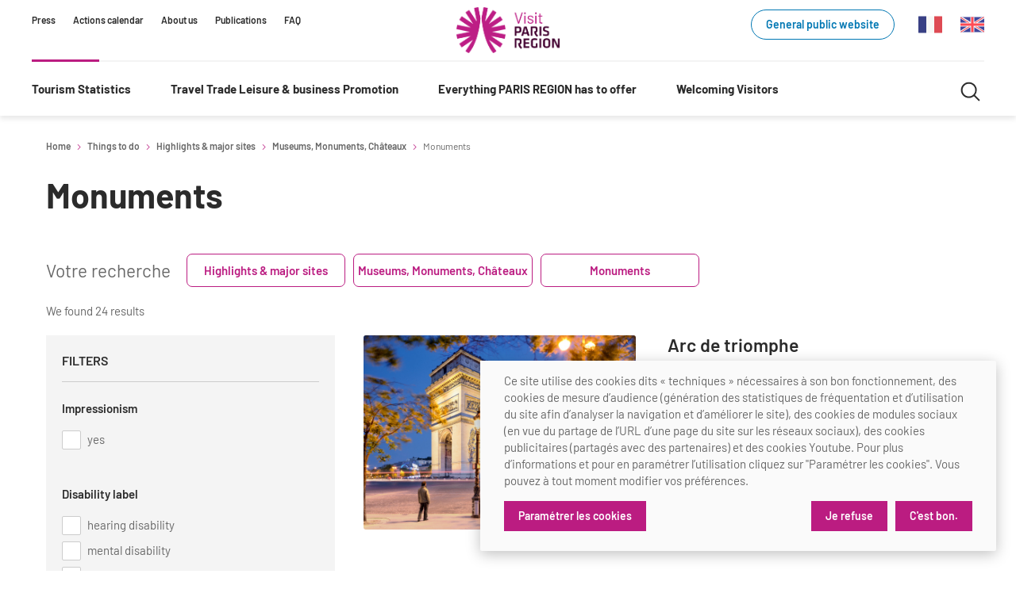

--- FILE ---
content_type: text/html; charset=UTF-8
request_url: https://pro.visitparisregion.com/en/offre-everything-paris-region-has-to-offer/things-to-do/highlights-major-sites/museums-monuments-chateaux/monuments
body_size: 9259
content:
<!doctype html>
<html lang="en-GB">
<head>
    <link rel="icon" type="image/x-icon" href="/favicon.ico"/>
    <meta charset="UTF-8">
    <meta name="viewport" content="width=device-width, initial-scale=1.0"/>
    <meta name="generator" content="eZ Platform"/>
            <link rel="canonical" href="/en/offre-everything-paris-region-has-to-offer/things-to-do/highlights-major-sites/museums-monuments-chateaux/monuments"/>
    
            <meta property="og:type" content="website" />
<meta property="og:title" content="Monuments" />
<meta property="og:description" content="Toute l&#039;information et les outils au service des professionnels de la destination Paris Ile-de-France : chiffres clés, formations, accompagnement dans l&#039;amélioration de la qualité de vos services touristiques." />
<meta property="og:url" content="https://pro.visitparisregion.com/en/offre-everything-paris-region-has-to-offer/things-to-do/highlights-major-sites/museums-monuments-chateaux/monuments" />

<title>Monuments</title>
<meta name="description" content="Toute l&#039;information et les outils au service des professionnels de la destination Paris Ile-de-France : chiffres clés, formations, accompagnement dans l&#039;amélioration de la qualité de vos services touristiques.">
<meta name="keywords" content="tourisme paris, professionnels du tourisme, tourisme paris chiffres, formation tourisme paris, destination paris ile de france">
    
            <link rel="stylesheet" type="text/css" href="/assets/themes/site_pro/build/main.701dba.css"/>
                
                                        <link rel="alternate" href="https://pro.visitparisregion.com/en/offre-everything-paris-region-has-to-offer/things-to-do/highlights-major-sites/museums-monuments-chateaux/monuments" hreflang="en" />
                            <link rel="alternate" href="https://pro.visitparisregion.com/offre-loisirs-et-affaires/offre-de-la-destination/une-activite/musees-monuments-chateaux/monuments" hreflang="fr" />
            
            
    
    <!-- Matomo -->
    <script>
        var _paq = window._paq = window._paq || [];
        /* tracker methods like "setCustomDimension" should be called before "trackPageView" */
        _paq.push(['requireCookieConsent']);
        _paq.push(['trackPageView']);
        _paq.push(['enableLinkTracking']);
        (function() {
            var u="https://parisregion.matomo.cloud/";
            _paq.push(['setTrackerUrl', u+'matomo.php']);
            _paq.push(['setSiteId', '10']);
            var d=document, g=d.createElement('script'), s=d.getElementsByTagName('script')[0];
            g.async=true; g.src='https://cdn.matomo.cloud/parisregion.matomo.cloud/matomo.js'; s.parentNode.insertBefore(g,s);
        })();
    </script>
    <!-- End Matomo Code -->
</head>
<body id="top">

        


    
    
    
    
    
    
    
    
    
    
    
    
    
    
    
    
    
    
    
    
    
    
    
    
    
    
    
    
    
    
    
    
    
    
    
    
    
    
    
    
    
    
    
    
    
    
    
    
    
    
    
    
    



<header class="Header" role="banner">

            <div class="Header-skipNav">
            
<nav class="Nav Nav--skipLink">
    <ul>
                    <li class="Nav-item" >
                <a href="#maincontent"

                    
                    
                                    >
                                            Content
                    
                </a>
            </li>
                    <li class="Nav-item" >
                <a href="#mainnav"

                    
                    
                                    >
                                            Main navigation
                    
                </a>
            </li>
                    <li class="Nav-item" >
                <a href="#mainsearch"

                    
                    
                                    >
                                            Search
                    
                </a>
            </li>
            </ul>
</nav>

        </div>
    
    <div class="Header-wrapper">

                    <div class="Header-secondaryNav mq--onlyDesktop">
               
<nav class="Nav">
    <ul>
                    <li class="Nav-item" >
                <a href="/en/press/press/press-releases"

                    
                    
                                    >
                                            Press
                    
                </a>
            </li>
                    <li class="Nav-item" >
                <a href="/en/travel-trade-leisure-business-promotions/actions-calendar"

                    
                    
                                    >
                                            Actions calendar
                    
                </a>
            </li>
                    <li class="Nav-item" >
                <a href="/en/about-us"

                    
                    
                                    >
                                            About us
                    
                </a>
            </li>
                    <li class="Nav-item" >
                <a href="/en/publications"

                    
                    
                                    >
                                            Publications
                    
                </a>
            </li>
                    <li class="Nav-item" >
                <a href="/en/faq"

                    
                    
                                    >
                                            FAQ
                    
                </a>
            </li>
            </ul>
</nav>

            </div>
        
        <div class="Header-logo">
            
<a class="Logo"
      href="https://pro.visitparisregion.com/en"
    aria-label="Paris Region Tourist board"
>
    <img width="140" src="/assets/themes/site_pro/images/logo-visit-paris-region-2025.png" alt="Paris Region Tourist board">
</a>

        </div>

        <div class="Header-utilities mq--onlyDesktop">
            
                            <span class="Header-cta">
               
          
<a class="Button Button--tag Button--pink" href="https://www.visitparisregion.com/en"         target="_blank"
      aria-label="General public website (link.new_window)"
      rel="noreferrer"
   >

  
  General public website

  
  
</a>

            </span>
            
                            <div class="Header-langNav">
                    
<nav class="Nav">
    <ul>
                    <li class="Nav-item" >
                <a href="/offre-loisirs-et-affaires/offre-de-la-destination/une-activite/musees-monuments-chateaux/monuments"

                    
                    
                                    >
                                            <svg class="icon icon-flag_fr" aria-hidden="true" focusable="false" width="20" height="20"><use xlink:href="/assets/themes/site_pro/build/icons.fdec97.svg#icon-flag_fr"></use></svg>
                    
                </a>
            </li>
                    <li class="Nav-item" >
                <a href="/en/offre-everything-paris-region-has-to-offer/things-to-do/highlights-major-sites/museums-monuments-chateaux/monuments"

                    
                    
                                    >
                                            <svg class="icon icon-flag_en" aria-hidden="true" focusable="false" width="20" height="20"><use xlink:href="/assets/themes/site_pro/build/icons.fdec97.svg#icon-flag_en"></use></svg>
                    
                </a>
            </li>
            </ul>
</nav>

                </div>
                    </div>

    </div>

            <div class="Header-wrapper">

            <button class="Header-burgerBtn" data-header-burger aria-controls="mainnav" aria-label="Menu">
                <svg class="icon icon-menu" aria-hidden="true" focusable="false" width="20" height="20"><use xlink:href="/assets/themes/site_pro/build/icons.fdec97.svg#icon-menu"></use></svg>
                <svg class="icon icon-cross" aria-hidden="true" focusable="false" width="20" height="20"><use xlink:href="/assets/themes/site_pro/build/icons.fdec97.svg#icon-cross"></use></svg>
            </button>

            <div class="Header-mainNav" id="mainnav">

                <div class="Header-utilities mq--noDesktop">
                                            <span class="Header-cta">
                           
          
<a class="Button Button--tag Button--pink" href="https://www.visitparisregion.com/en"         target="_blank"
      aria-label="General public website (link.new_window)"
      rel="noreferrer"
   >

  
  General public website

  
  
</a>

                        </span>
                                    </div>

                
<nav class="MainNav" role="navigation">
    <ul class="MainNav-links">

                    
            <li>

                                    <button class="MainNav-item MainNav-item--primary"
                            data-mainnav-item
                            aria-expanded="false"
                            aria-controls="nav_id_1"
                            >
                        Tourism Statistics
                        <svg class="icon icon-angle" aria-hidden="true" focusable="false" width="20" height="20"><use xlink:href="/assets/themes/site_pro/build/icons.fdec97.svg#icon-angle"></use></svg>
                    </button>
                

                                    <div class="MainNav-panel" id="nav_id_1" hidden>
                        <div class="MainNav-panelInner">
                                                            <ul class="MainNav-col">
                                                                            <li>
                                            <a class="MainNav-item MainNav-item--heading"
                                               href="/en/tourism-statistics/inbound-markets-segments"
                                               >
                                                Inbound Markets &amp; Segments
                                            </a>
                                                                                    </li>
                                                                            <li>
                                            <a class="MainNav-item MainNav-item--standard"
                                               href="/en/tourism-statistics/inbound-markets-segments/European-markets"
                                               >
                                                European Markets
                                            </a>
                                                                                    </li>
                                                                            <li>
                                            <a class="MainNav-item MainNav-item--standard"
                                               href="/en/tourism-statistics/inbound-markets-segments/Long-haul-markets"
                                               >
                                                Long-haul Markets
                                            </a>
                                                                                    </li>
                                                                            <li>
                                            <a class="MainNav-item MainNav-item--standard"
                                               href="/en/tourism-statistics/inbound-markets-segments/segments"
                                               >
                                                Segments
                                            </a>
                                                                                    </li>
                                                                    </ul>
                                                            <ul class="MainNav-col">
                                                                            <li>
                                            <a class="MainNav-item MainNav-item--heading"
                                               href="/en/tourism-statistics/annual-key-facts"
                                               >
                                                Annual key facts
                                            </a>
                                                                                    </li>
                                                                            <li>
                                            <a class="MainNav-item MainNav-item--standard"
                                               href="/en/tourism-statistics/annual-key-facts/key-figures-of-the-destination"
                                               >
                                                Key figures for the Paris Region destination from 2014 to 2020
                                            </a>
                                                                                    </li>
                                                                    </ul>
                                                            <ul class="MainNav-col">
                                                                            <li>
                                            <a class="MainNav-item MainNav-item--heading"
                                               href="/en/tourism-statistics/conjoncture/reports"
                                               >
                                                Reports
                                            </a>
                                                                                    </li>
                                                                    </ul>
                                                    </div>
                    </div>
                
            </li>
                    
            <li>

                                    <button class="MainNav-item MainNav-item--primary"
                            data-mainnav-item
                            aria-expanded="false"
                            aria-controls="nav_id_2"
                            >
                        Travel Trade Leisure &amp; business Promotion
                        <svg class="icon icon-angle" aria-hidden="true" focusable="false" width="20" height="20"><use xlink:href="/assets/themes/site_pro/build/icons.fdec97.svg#icon-angle"></use></svg>
                    </button>
                

                                    <div class="MainNav-panel" id="nav_id_2" hidden>
                        <div class="MainNav-panelInner">
                                                            <ul class="MainNav-col">
                                                                            <li>
                                            <a class="MainNav-item MainNav-item--heading"
                                               href="/en/travel-trade-leisure-business-promotions/business-travel-information"
                                               >
                                                Business Travel information
                                            </a>
                                                                                    </li>
                                                                    </ul>
                                                            <ul class="MainNav-col">
                                                                            <li>
                                            <a class="MainNav-item MainNav-item--heading"
                                               href="/en/travel-trade-leisure-business-promotions/calendar-of-promotions-actions"
                                               >
                                                Trade events
                                            </a>
                                                                                    </li>
                                                                    </ul>
                                                    </div>
                    </div>
                
            </li>
                    
            <li>

                                    <button class="MainNav-item MainNav-item--primary"
                            data-mainnav-item
                            aria-expanded="false"
                            aria-controls="nav_id_3"
                            >
                        Everything PARIS REGION has to offer
                        <svg class="icon icon-angle" aria-hidden="true" focusable="false" width="20" height="20"><use xlink:href="/assets/themes/site_pro/build/icons.fdec97.svg#icon-angle"></use></svg>
                    </button>
                

                                    <div class="MainNav-panel" id="nav_id_3" hidden>
                        <div class="MainNav-panelInner">
                                                            <ul class="MainNav-col">
                                                                            <li>
                                            <a class="MainNav-item MainNav-item--heading"
                                               href="/en/offre-everything-paris-region-has-to-offer/venue-finding"
                                               >
                                                Venue Finding
                                            </a>
                                                                                    </li>
                                                                    </ul>
                                                            <ul class="MainNav-col">
                                                                            <li>
                                            <a class="MainNav-item MainNav-item--heading"
                                               href="/en/offre-everything-paris-region-has-to-offer/getting-around-in-paris-and-its-region"
                                               >
                                                Getting around in Paris region
                                            </a>
                                                                                    </li>
                                                                            <li>
                                            <a class="MainNav-item MainNav-item--heading"
                                               href="/en/offre-everything-paris-region-has-to-offer/major-events-news/what-s-on2"
                                               >
                                                Major events &amp; news
                                            </a>
                                                                                    </li>
                                                                            <li>
                                            <a class="MainNav-item MainNav-item--standard"
                                               href="/en/offre-everything-paris-region-has-to-offer/major-events-news/cultural-exhibitions"
                                               >
                                                Cultural Exhibitions
                                            </a>
                                                                                    </li>
                                                                            <li>
                                            <a class="MainNav-item MainNav-item--standard"
                                               href="/en/offre-everything-paris-region-has-to-offer/major-events-news/sport-events"
                                               >
                                                Sport Events
                                            </a>
                                                                                    </li>
                                                                            <li>
                                            <a class="MainNav-item MainNav-item--standard"
                                               href="/en/offre-everything-paris-region-has-to-offer/things-to-do/highlights-major-sites/impressionism"
                                               >
                                                Impressionism
                                            </a>
                                                                                    </li>
                                                                    </ul>
                                                            <ul class="MainNav-col">
                                                                            <li>
                                            <a class="MainNav-item MainNav-item--heading"
                                               href="/en/offre-everything-paris-region-has-to-offer/things-to-do"
                                               >
                                                Things to do
                                            </a>
                                                                                    </li>
                                                                            <li>
                                            <a class="MainNav-item MainNav-item--bold"
                                               href="/en/offre-everything-paris-region-has-to-offer/things-to-do/highlights-major-sites"
                                               >
                                                Highlights &amp; major sites
                                            </a>
                                                                                    </li>
                                                                            <li>
                                            <a class="MainNav-item MainNav-item--standard"
                                               href="/en/offre-everything-paris-region-has-to-offer/things-to-do/highlights-major-sites/museums-monuments-chateaux"
                                               >
                                                Museums, Monuments, Châteaux
                                            </a>
                                                                                    </li>
                                                                            <li>
                                            <a class="MainNav-item MainNav-item--standard"
                                               href="/en/offre-everything-paris-region-has-to-offer/things-to-do/highlights-major-sites/city-cruises-boats"
                                               >
                                                City cruises &amp; boats
                                            </a>
                                                                                    </li>
                                                                            <li>
                                            <a class="MainNav-item MainNav-item--standard"
                                               href="/en/offre-everything-paris-region-has-to-offer/things-to-do/highlights-major-sites/theme-parks-zoos-wildlife"
                                               >
                                                Theme parks, zoos &amp; Wildlife
                                            </a>
                                                                                    </li>
                                                                            <li>
                                            <a class="MainNav-item MainNav-item--standard"
                                               href="/en/offre-everything-paris-region-has-to-offer/things-to-do/highlights-major-sites/cabarets-casino"
                                               >
                                                Cabarets &amp; Casino
                                            </a>
                                                                                    </li>
                                                                            <li>
                                            <a class="MainNav-item MainNav-item--standard"
                                               href="/en/offre-everything-paris-region-has-to-offer/things-to-do/highlights-major-sites/experiences-visits"
                                               >
                                                Experiences &amp; visits
                                            </a>
                                                                                    </li>
                                                                            <li>
                                            <a class="MainNav-item MainNav-item--standard"
                                               href="/en/offre-everything-paris-region-has-to-offer/things-to-do/highlights-major-sites/department-stores-shopping-destinations"
                                               >
                                                Department stores &amp; Shopping destinations
                                            </a>
                                                                                    </li>
                                                                            <li>
                                            <a class="MainNav-item MainNav-item--standard"
                                               href="/en/offre-everything-paris-region-has-to-offer/things-to-do/highlights-major-sites/golf"
                                               >
                                                Golfs
                                            </a>
                                                                                    </li>
                                                                            <li>
                                            <a class="MainNav-item MainNav-item--standard"
                                               href="/en/offre-everything-paris-region-has-to-offer/things-to-do/highlights-major-sites/city-tours"
                                               >
                                                City Tours
                                            </a>
                                                                                    </li>
                                                                            <li>
                                            <a class="MainNav-item MainNav-item--standard"
                                               href="/en/offre-everything-paris-region-has-to-offer/things-to-do/highlights-major-sites/incentive-activities"
                                               >
                                                Incentive activities
                                            </a>
                                                                                    </li>
                                                                    </ul>
                                                            <ul class="MainNav-col">
                                                                            <li>
                                            <a class="MainNav-item MainNav-item--bold"
                                               href="/en/offre-everything-paris-region-has-to-offer/things-to-do/professionals-services"
                                               >
                                                Professionals / services
                                            </a>
                                                                                    </li>
                                                                            <li>
                                            <a class="MainNav-item MainNav-item--standard"
                                               href="/en/offre-everything-paris-region-has-to-offer/things-to-do/professionals-services/dmcs-pcos"
                                               >
                                                DMCs &amp; PCOs
                                            </a>
                                                                                    </li>
                                                                            <li>
                                            <a class="MainNav-item MainNav-item--standard"
                                               href="/en/offre-everything-paris-region-has-to-offer/things-to-do/professionals-services/tour-guides"
                                               >
                                                Tour Guides
                                            </a>
                                                                                    </li>
                                                                            <li>
                                            <a class="MainNav-item MainNav-item--standard"
                                               href="/en/offre-everything-paris-region-has-to-offer/things-to-do/professionals-services/services"
                                               >
                                                Services
                                            </a>
                                                                                    </li>
                                                                            <li>
                                            <a class="MainNav-item MainNav-item--standard"
                                               href="/en/offre-everything-paris-region-has-to-offer/things-to-do/professionals-services/coach-operators-transport-services"
                                               >
                                                Coach Operators &amp; Transport Services
                                            </a>
                                                                                    </li>
                                                                            <li>
                                            <a class="MainNav-item MainNav-item--standard"
                                               href="/en/offre-everything-paris-region-has-to-offer/things-to-do/professionals-services/dmo"
                                               >
                                                DMOs
                                            </a>
                                                                                    </li>
                                                                    </ul>
                                                    </div>
                    </div>
                
            </li>
                    
            <li>

                                    <button class="MainNav-item MainNav-item--primary"
                            data-mainnav-item
                            aria-expanded="false"
                            aria-controls="nav_id_4"
                            >
                        Welcoming Visitors
                        <svg class="icon icon-angle" aria-hidden="true" focusable="false" width="20" height="20"><use xlink:href="/assets/themes/site_pro/build/icons.fdec97.svg#icon-angle"></use></svg>
                    </button>
                

                                    <div class="MainNav-panel" id="nav_id_4" hidden>
                        <div class="MainNav-panelInner">
                                                            <ul class="MainNav-col">
                                                                            <li>
                                            <a class="MainNav-item MainNav-item--heading"
                                               href="/en/welcoming-visitors/tourist-services/tourist-products"
                                               >
                                                Tourist products
                                            </a>
                                                                                    </li>
                                                                    </ul>
                                                            <ul class="MainNav-col">
                                                                            <li>
                                            <a class="MainNav-item MainNav-item--heading"
                                               href="/en/welcoming-visitors/tourist-services/tourist-information-centres"
                                               >
                                                Tourist Information Centers
                                            </a>
                                                                                    </li>
                                                                    </ul>
                                                    </div>
                    </div>
                
            </li>
            </ul>
</nav>


                                    <div class="Header-secondaryNav mq--noDesktop">
                        
<nav class="Nav">
    <ul>
                    <li class="Nav-item" >
                <a href="/en/press/press/press-releases"

                    
                    
                                    >
                                            Press
                    
                </a>
            </li>
                    <li class="Nav-item" >
                <a href="/en/travel-trade-leisure-business-promotions/actions-calendar"

                    
                    
                                    >
                                            Actions calendar
                    
                </a>
            </li>
                    <li class="Nav-item" >
                <a href="/en/about-us"

                    
                    
                                    >
                                            About us
                    
                </a>
            </li>
                    <li class="Nav-item" >
                <a href="/en/publications"

                    
                    
                                    >
                                            Publications
                    
                </a>
            </li>
                    <li class="Nav-item" >
                <a href="/en/faq"

                    
                    
                                    >
                                            FAQ
                    
                </a>
            </li>
            </ul>
</nav>

                    </div>
                
            </div>

            <div class="Header-rightSide">
                                    <div class="Header-langNav mq--noDesktop">
                        <button type="button"
                                data-dropdown
                                aria-controls="flags-dropdown"
                                aria-expanded="false">
                                                                                                                                                                                <svg class="icon icon-flag_en" aria-hidden="true" focusable="false" width="20" height="20"><use xlink:href="/assets/themes/site_pro/build/icons.fdec97.svg#icon-flag_en"></use></svg>
                                                                                            </button>

                        <ul id="flags-dropdown" hidden>
                                                            <li><a href="/offre-loisirs-et-affaires/offre-de-la-destination/une-activite/musees-monuments-chateaux/monuments"

                                        
                                        >
                                        <svg class="icon icon-flag_fr" aria-hidden="true" focusable="false" width="20" height="20"><use xlink:href="/assets/themes/site_pro/build/icons.fdec97.svg#icon-flag_fr"></use></svg>
                                    </a>
                                </li>
                                                            <li><a href="/en/offre-everything-paris-region-has-to-offer/things-to-do/highlights-major-sites/museums-monuments-chateaux/monuments"

                                        
                                        >
                                        <svg class="icon icon-flag_en" aria-hidden="true" focusable="false" width="20" height="20"><use xlink:href="/assets/themes/site_pro/build/icons.fdec97.svg#icon-flag_en"></use></svg>
                                    </a>
                                </li>
                                                    </ul>
                    </div>
                
                                    <div class="Header-search" data-header-search aria-expanded="false">
                        <form action="/en/search/results" method="GET" role="search">
                            <label class="hidden" for="mainsearch">
                                Search
                            </label>
                            <input class="Header-searchInput" type="search" id="mainsearch" name="searchtext" placeholder="Search" data-header-search>
                            <button class="Header-searchBtn" type="button" data-header-searchbutton>
                                <svg class="icon icon-search" aria-hidden="true" focusable="false" width="20" height="20"><use xlink:href="/assets/themes/site_pro/build/icons.fdec97.svg#icon-search"></use></svg>
                                <span class="hidden">
                                    Search in website
                                </span>
                            </button>
                        </form>
                    </div>
                            </div>

        </div>
    
</header>


<main role="main" id="maincontent">
    
    <div class="Wrapper">
        <div class="Wrapper Wrapper--large">
            

<header class="Hero Hero--default">

    <div class="Hero-content">

                    <div class="Hero-breadcrumbs">
                

<div class="Breadcrumbs">
  <ul>

          <li class="Breadcrumbs-item" >
                  <a href="/en">Home</a>
                          <svg class="icon icon-angle" aria-hidden="true" focusable="false" width="20" height="20"><use xlink:href="/assets/themes/site_pro/build/icons.fdec97.svg#icon-angle"></use></svg>
              </li>
          <li class="Breadcrumbs-item" >
                  <a href="/en/offre-everything-paris-region-has-to-offer/things-to-do">Things to do</a>
                          <svg class="icon icon-angle" aria-hidden="true" focusable="false" width="20" height="20"><use xlink:href="/assets/themes/site_pro/build/icons.fdec97.svg#icon-angle"></use></svg>
              </li>
          <li class="Breadcrumbs-item" >
                  <a href="/en/offre-everything-paris-region-has-to-offer/things-to-do/highlights-major-sites">Highlights &amp; major sites</a>
                          <svg class="icon icon-angle" aria-hidden="true" focusable="false" width="20" height="20"><use xlink:href="/assets/themes/site_pro/build/icons.fdec97.svg#icon-angle"></use></svg>
              </li>
          <li class="Breadcrumbs-item" >
                  <a href="/en/offre-everything-paris-region-has-to-offer/things-to-do/highlights-major-sites/museums-monuments-chateaux">Museums, Monuments, Châteaux</a>
                          <svg class="icon icon-angle" aria-hidden="true" focusable="false" width="20" height="20"><use xlink:href="/assets/themes/site_pro/build/icons.fdec97.svg#icon-angle"></use></svg>
              </li>
          <li class="Breadcrumbs-item" aria-current="page">
                  <span>Monuments</span>
                      </li>
    

  </ul>
</div>


            </div>
        
        
        
        <h1 class="Hero-title">
            Monuments
        </h1>

        
        
        
        
    </div>

    
</header>


                            
<div class="FormTrailLinks" data-formtraillinks>

            <h2 class="FormTrailLinks-title">
            Votre recherche
        </h2>
    
        <div class="FormTrailLinks-question" data-formtraillinks-question>
        <button class="FormTrailLinks-label"
                type="button"
                data-dropdown
                data-formtraillinks-dropdown
                aria-controls="question1"
                aria-expanded="false">
            What do you need ?
        </button>
                    <ul class="FormTrailLinks-options" id="question1" hidden>
                                    <li id="question1_1" data-selected="true">
                                                    <a class="FormTrailLinks-option" href="/en/offre-everything-paris-region-has-to-offer/things-to-do/highlights-major-sites">
                                Highlights &amp; major sites
                            </a>
                                            </li>
                                    <li id="question1_2">
                                                    <a class="FormTrailLinks-option" href="/en/offre-everything-paris-region-has-to-offer/things-to-do/professionals-services">
                                Professionals / services
                            </a>
                                            </li>
                            </ul>
            </div>

        <div class="FormTrailLinks-question" data-formtraillinks-question hidden>
        <button class="FormTrailLinks-label"
                type="button"
                data-dropdown
                data-formtraillinks-dropdown
                aria-controls="question2"
                aria-expanded="false">
            What do you need ?
        </button>
                    <ul class="FormTrailLinks-options" id="question2" hidden>
                                                                                                            <li id="question2_1_1"
                                aria-labelledby="question1_1">
                                                                    <a class="FormTrailLinks-option" href="/en/offre-everything-paris-region-has-to-offer/things-to-do/highlights-major-sites/golf" id="question2_1_1">
                                        Golf
                                    </a>
                                                            </li>
                                                    <li id="question2_1_2"
                                aria-labelledby="question1_1">
                                                                    <a class="FormTrailLinks-option" href="/en/offre-everything-paris-region-has-to-offer/things-to-do/highlights-major-sites/incentive-activities" id="question2_1_2">
                                        Incentive activities
                                    </a>
                                                            </li>
                                                    <li id="question2_1_3"
                                aria-labelledby="question1_1">
                                                                    <a class="FormTrailLinks-option" href="/en/offre-everything-paris-region-has-to-offer/things-to-do/highlights-major-sites/department-stores-shopping-destinations" id="question2_1_3">
                                        Department stores &amp; Shopping destinations
                                    </a>
                                                            </li>
                                                    <li id="question2_1_4"
                                aria-labelledby="question1_1">
                                                                    <a class="FormTrailLinks-option" href="/en/offre-everything-paris-region-has-to-offer/things-to-do/highlights-major-sites/city-tours" id="question2_1_4">
                                        City Tours
                                    </a>
                                                            </li>
                                                    <li id="question2_1_5"
                                aria-labelledby="question1_1">
                                                                    <a class="FormTrailLinks-option" href="/en/offre-everything-paris-region-has-to-offer/things-to-do/highlights-major-sites/experiences-visits" id="question2_1_5">
                                        Experiences &amp; visits
                                    </a>
                                                            </li>
                                                    <li id="question2_1_6"
                                aria-labelledby="question1_1">
                                                                    <a class="FormTrailLinks-option" href="/en/offre-everything-paris-region-has-to-offer/things-to-do/highlights-major-sites/cabarets-casino" id="question2_1_6">
                                        Cabarets &amp; Casino
                                    </a>
                                                            </li>
                                                    <li id="question2_1_7"
                                aria-labelledby="question1_1">
                                                                    <a class="FormTrailLinks-option" href="/en/offre-everything-paris-region-has-to-offer/things-to-do/highlights-major-sites/theme-parks-zoos-wildlife" id="question2_1_7">
                                        Theme parks, zoos &amp; Wildlife
                                    </a>
                                                            </li>
                                                    <li id="question2_1_8"
                                aria-labelledby="question1_1">
                                                                    <a class="FormTrailLinks-option" href="/en/offre-everything-paris-region-has-to-offer/things-to-do/highlights-major-sites/impressionism" id="question2_1_8">
                                        Impressionism
                                    </a>
                                                            </li>
                                                    <li id="question2_1_9"
                                aria-labelledby="question1_1">
                                                                    <a class="FormTrailLinks-option" href="/en/offre-everything-paris-region-has-to-offer/things-to-do/highlights-major-sites/city-cruises-boats" id="question2_1_9">
                                        City cruises &amp; boats
                                    </a>
                                                            </li>
                                                    <li id="question2_1_10"
                                aria-labelledby="question1_1" data-selected="true">
                                                                    <a class="FormTrailLinks-option" href="/en/offre-everything-paris-region-has-to-offer/things-to-do/highlights-major-sites/museums-monuments-chateaux" id="question2_1_10">
                                        Museums, Monuments, Châteaux
                                    </a>
                                                            </li>
                                                                                                                                                        <li id="question2_2_1"
                                aria-labelledby="question1_2">
                                                                    <a class="FormTrailLinks-option" href="/en/offre-everything-paris-region-has-to-offer/things-to-do/professionals-services/dmcs-pcos" id="question2_2_1">
                                        DMCs &amp; PCOs
                                    </a>
                                                            </li>
                                                    <li id="question2_2_2"
                                aria-labelledby="question1_2">
                                                                    <a class="FormTrailLinks-option" href="/en/offre-everything-paris-region-has-to-offer/things-to-do/professionals-services/services" id="question2_2_2">
                                        Services
                                    </a>
                                                            </li>
                                                    <li id="question2_2_3"
                                aria-labelledby="question1_2">
                                                                    <a class="FormTrailLinks-option" href="/en/offre-everything-paris-region-has-to-offer/things-to-do/professionals-services/tour-guides" id="question2_2_3">
                                        Tour Guides
                                    </a>
                                                            </li>
                                                    <li id="question2_2_4"
                                aria-labelledby="question1_2">
                                                                    <a class="FormTrailLinks-option" href="/en/offre-everything-paris-region-has-to-offer/things-to-do/professionals-services/coach-operators-transport-services" id="question2_2_4">
                                        Coach Operators &amp; Transport Services
                                    </a>
                                                            </li>
                                                    <li id="question2_2_5"
                                aria-labelledby="question1_2">
                                                                    <a class="FormTrailLinks-option" href="/en/offre-everything-paris-region-has-to-offer/things-to-do/professionals-services/dmo" id="question2_2_5">
                                        DMO
                                    </a>
                                                            </li>
                                                                        </ul>
            </div>

        <div class="FormTrailLinks-question" data-formtraillinks-question hidden>
        <button class="FormTrailLinks-label"
                type="button"
                data-dropdown
                data-formtraillinks-dropdown
                aria-controls="question3"
                aria-expanded="false">
            What do you need ?
        </button>
                    <ul class="FormTrailLinks-options" id="question3" hidden>
                                                                                                                                                                                                                                                                                                                                                                            <li id="question3_1_1"
                                        aria-labelledby="question2_1_3">
                                                                                    <a class="FormTrailLinks-option" href="/en/offre-everything-paris-region-has-to-offer/things-to-do/highlights-major-sites/department-stores-shopping-destinations/outlets">
                                                Outlets
                                            </a>
                                                                            </li>
                                                                    <li id="question3_1_2"
                                        aria-labelledby="question2_1_3">
                                                                                    <a class="FormTrailLinks-option" href="/en/offre-everything-paris-region-has-to-offer/things-to-do/highlights-major-sites/department-stores-shopping-destinations/department-strore">
                                                Department strore
                                            </a>
                                                                            </li>
                                                                                                                                                                                                                                                                                                <li id="question3_1_1"
                                        aria-labelledby="question2_1_5">
                                                                                    <a class="FormTrailLinks-option" href="/en/offre-everything-paris-region-has-to-offer/things-to-do/highlights-major-sites/experiences-visits/gastronomic-workshops-gourmet-visits">
                                                Gastronomic workshops &amp; gourmet visits
                                            </a>
                                                                            </li>
                                                                    <li id="question3_1_2"
                                        aria-labelledby="question2_1_5">
                                                                                    <a class="FormTrailLinks-option" href="/en/offre-everything-paris-region-has-to-offer/things-to-do/highlights-major-sites/experiences-visits/from-the-sky">
                                                From the sky
                                            </a>
                                                                            </li>
                                                                    <li id="question3_1_3"
                                        aria-labelledby="question2_1_5">
                                                                                    <a class="FormTrailLinks-option" href="/en/offre-everything-paris-region-has-to-offer/things-to-do/highlights-major-sites/experiences-visits/by-car">
                                                By car
                                            </a>
                                                                            </li>
                                                                    <li id="question3_1_4"
                                        aria-labelledby="question2_1_5">
                                                                                    <a class="FormTrailLinks-option" href="/en/offre-everything-paris-region-has-to-offer/things-to-do/highlights-major-sites/experiences-visits/by-bus">
                                                By bus
                                            </a>
                                                                            </li>
                                                                    <li id="question3_1_5"
                                        aria-labelledby="question2_1_5">
                                                                                    <a class="FormTrailLinks-option" href="/en/offre-everything-paris-region-has-to-offer/things-to-do/highlights-major-sites/experiences-visits/by-bike">
                                                By bike
                                            </a>
                                                                            </li>
                                                                    <li id="question3_1_6"
                                        aria-labelledby="question2_1_5">
                                                                                    <a class="FormTrailLinks-option" href="/en/offre-everything-paris-region-has-to-offer/things-to-do/highlights-major-sites/experiences-visits/by-foot">
                                                By foot
                                            </a>
                                                                            </li>
                                                                                                                                                                                                                <li id="question3_1_1"
                                        aria-labelledby="question2_1_6">
                                                                                    <a class="FormTrailLinks-option" href="/en/offre-everything-paris-region-has-to-offer/things-to-do/highlights-major-sites/cabarets-casino/casino">
                                                Casino
                                            </a>
                                                                            </li>
                                                                    <li id="question3_1_2"
                                        aria-labelledby="question2_1_6">
                                                                                    <a class="FormTrailLinks-option" href="/en/offre-everything-paris-region-has-to-offer/things-to-do/highlights-major-sites/cabarets-casino/cabarets">
                                                Cabarets
                                            </a>
                                                                            </li>
                                                                                                                                                                                                                                                                                                <li id="question3_1_1"
                                        aria-labelledby="question2_1_8">
                                                                                    <a class="FormTrailLinks-option" href="/en/offre-everything-paris-region-has-to-offer/things-to-do/highlights-major-sites/impressionism/impressionist-accommodation">
                                                Impressionist accommodation
                                            </a>
                                                                            </li>
                                                                    <li id="question3_1_2"
                                        aria-labelledby="question2_1_8">
                                                                                    <a class="FormTrailLinks-option" href="/en/offre-everything-paris-region-has-to-offer/things-to-do/highlights-major-sites/impressionism/impressionnist-activities">
                                                Impressionnist activities
                                            </a>
                                                                            </li>
                                                                    <li id="question3_1_3"
                                        aria-labelledby="question2_1_8">
                                                                                    <a class="FormTrailLinks-option" href="/en/offre-everything-paris-region-has-to-offer/things-to-do/highlights-major-sites/impressionism/impressionist-restaurants">
                                                Impressionist restaurants
                                            </a>
                                                                            </li>
                                                                                                                                                                                                                                                                                                <li id="question3_1_1"
                                        aria-labelledby="question2_1_10">
                                                                                    <a class="FormTrailLinks-option" href="/en/offre-everything-paris-region-has-to-offer/things-to-do/highlights-major-sites/museums-monuments-chateaux/museums">
                                                Museums
                                            </a>
                                                                            </li>
                                                                    <li id="question3_1_2"
                                        aria-labelledby="question2_1_10" data-selected="true">
                                                                                    <a class="FormTrailLinks-option" href="/en/offre-everything-paris-region-has-to-offer/things-to-do/highlights-major-sites/museums-monuments-chateaux/monuments">
                                                Monuments
                                            </a>
                                                                            </li>
                                                                    <li id="question3_1_3"
                                        aria-labelledby="question2_1_10">
                                                                                    <a class="FormTrailLinks-option" href="/en/offre-everything-paris-region-has-to-offer/things-to-do/highlights-major-sites/museums-monuments-chateaux/chateaux">
                                                Châteaux
                                            </a>
                                                                            </li>
                                                                                                                                                                                                                                                                                                                    <li id="question3_2_1"
                                        aria-labelledby="question2_2_1">
                                                                                    <a class="FormTrailLinks-option" href="/en/offre-everything-paris-region-has-to-offer/things-to-do/professionals-services/dmcs-pcos/pcos">
                                                PCOs
                                            </a>
                                                                            </li>
                                                                    <li id="question3_2_2"
                                        aria-labelledby="question2_2_1">
                                                                                    <a class="FormTrailLinks-option" href="/en/offre-everything-paris-region-has-to-offer/things-to-do/professionals-services/dmcs-pcos/dmcs">
                                                DMCs
                                            </a>
                                                                            </li>
                                                                                                                                                                                                                                                                                                                                                                                <li id="question3_2_1"
                                        aria-labelledby="question2_2_4">
                                                                                    <a class="FormTrailLinks-option" href="/en/offre-everything-paris-region-has-to-offer/things-to-do/professionals-services/coach-operators-transport-services/coach-operators">
                                                Coach Operators
                                            </a>
                                                                            </li>
                                                                    <li id="question3_2_2"
                                        aria-labelledby="question2_2_4">
                                                                                    <a class="FormTrailLinks-option" href="/en/offre-everything-paris-region-has-to-offer/things-to-do/professionals-services/coach-operators-transport-services/transport-services">
                                                Transport Services
                                            </a>
                                                                            </li>
                                                                                                                                                                                                                <li id="question3_2_1"
                                        aria-labelledby="question2_2_5">
                                                                                    <a class="FormTrailLinks-option" href="/en/offre-everything-paris-region-has-to-offer/things-to-do/professionals-services/dmo/district-dmos">
                                                District DMOs
                                            </a>
                                                                            </li>
                                                                    <li id="question3_2_2"
                                        aria-labelledby="question2_2_5">
                                                                                    <a class="FormTrailLinks-option" href="/en/offre-everything-paris-region-has-to-offer/things-to-do/professionals-services/dmo/tourist-offices">
                                                Tourist Offices
                                            </a>
                                                                            </li>
                                                                                                                                    </ul>
            </div>

</div>

            
            <p class="Separator Separator--20"></p>
            <p>We found 24 results</p>
            <div class="Separator Separator--20"></div>

            <div class="GridL">

                                    <div class="GridL-4">
                                                                        <form action="/en/leisure/search-redirect/245775" method="post">
                            
<div class="Filters" data-filters>

    <p class="Filters-toggle">
        

<button class="Button Button--full Button--black"       data-filters-toggle
       type="button"
    aria-controls="filters"   >

      <span class="Button-icon Button-icon--before">
      <svg class="icon icon-cross" aria-hidden="true" focusable="false" width="20" height="20"><use xlink:href="/assets/themes/site_pro/build/icons.fdec97.svg#icon-cross"></use></svg>
    </span>
  
  Filters

  
  
</button>

    </p>

    <div class="Filters-panel" id="filters">

        <div class="Filters-heading">

                            <h2 class="Filters-title">
                    Filters
                </h2>
            
            
        </div>

        <div class="Filters-body">
                            

<fieldset class="Filter">


    <legend class="Filter-label">
        Impressionism
    </legend>

    <div class="Filter-list">

        
            
                                        
                            <ul>
                                            <li class="Filter-item">
                            <span class="FormChoice FormChoice--checkbox">

  <input id="common_impressionnisme_1"
       type="checkbox"
                 name="common_impressionnisme[]"
                        value="yes"
              >

  <label for="common_impressionnisme_1">
    yes   </label>

</span>

                        </li>
                                    </ul>

            
        
    </div>

</fieldset>

                            

<fieldset class="Filter">


    <legend class="Filter-label">
        Disability label
    </legend>

    <div class="Filter-list">

        
            
                                                                                                                            
                            <ul>
                                            <li class="Filter-item">
                            <span class="FormChoice FormChoice--checkbox">

  <input id="common_label_handicap_1"
       type="checkbox"
                 name="common_label_handicap[]"
                        value="hearing disability"
              >

  <label for="common_label_handicap_1">
    hearing disability   </label>

</span>

                        </li>
                                            <li class="Filter-item">
                            <span class="FormChoice FormChoice--checkbox">

  <input id="common_label_handicap_2"
       type="checkbox"
                 name="common_label_handicap[]"
                        value="mental disability"
              >

  <label for="common_label_handicap_2">
    mental disability   </label>

</span>

                        </li>
                                            <li class="Filter-item">
                            <span class="FormChoice FormChoice--checkbox">

  <input id="common_label_handicap_3"
       type="checkbox"
                 name="common_label_handicap[]"
                        value="physical disability"
              >

  <label for="common_label_handicap_3">
    physical disability   </label>

</span>

                        </li>
                                            <li class="Filter-item">
                            <span class="FormChoice FormChoice--checkbox">

  <input id="common_label_handicap_4"
       type="checkbox"
                 name="common_label_handicap[]"
                        value="visual disability"
              >

  <label for="common_label_handicap_4">
    visual disability   </label>

</span>

                        </li>
                                    </ul>

            
        
    </div>

</fieldset>

                            

<fieldset class="Filter">


    <legend class="Filter-label">
        Types of places
    </legend>

    <div class="Filter-list">

        
            
                                                                                                                                                                                                                                                                                                                                                                                                                                                                                                                                    
                            <ul>
                                            <li class="Filter-item">
                            <span class="FormChoice FormChoice--checkbox">

  <input id="pcu_types_locations_1"
       type="checkbox"
                 name="pcu_types_locations[]"
                        value="archeological site"
              >

  <label for="pcu_types_locations_1">
    archeological site   </label>

</span>

                        </li>
                                            <li class="Filter-item">
                            <span class="FormChoice FormChoice--checkbox">

  <input id="pcu_types_locations_2"
       type="checkbox"
                 name="pcu_types_locations[]"
                        value="basilica"
              >

  <label for="pcu_types_locations_2">
    basilica   </label>

</span>

                        </li>
                                            <li class="Filter-item">
                            <span class="FormChoice FormChoice--checkbox">

  <input id="pcu_types_locations_3"
       type="checkbox"
                 name="pcu_types_locations[]"
                        value="cathedral"
              >

  <label for="pcu_types_locations_3">
    cathedral   </label>

</span>

                        </li>
                                            <li class="Filter-item">
                            <span class="FormChoice FormChoice--checkbox">

  <input id="pcu_types_locations_4"
       type="checkbox"
                 name="pcu_types_locations[]"
                        value="chapel"
              >

  <label for="pcu_types_locations_4">
    chapel   </label>

</span>

                        </li>
                                            <li class="Filter-item">
                            <span class="FormChoice FormChoice--checkbox">

  <input id="pcu_types_locations_5"
       type="checkbox"
                 name="pcu_types_locations[]"
                        value="crypt"
              >

  <label for="pcu_types_locations_5">
    crypt   </label>

</span>

                        </li>
                                    </ul>

                                    <ul id="expand_pcu_types_locations" hidden>
                                                    <li class="Filter-item">
                                <span class="FormChoice FormChoice--checkbox">

  <input id="pcu_types_locations__1"
       type="checkbox"
                 name="pcu_types_locations[]"
                        value="engineering structure"
              >

  <label for="pcu_types_locations__1">
    engineering structure   </label>

</span>

                            </li>
                                                    <li class="Filter-item">
                                <span class="FormChoice FormChoice--checkbox">

  <input id="pcu_types_locations__2"
       type="checkbox"
                 name="pcu_types_locations[]"
                        value="historic patrimony"
              >

  <label for="pcu_types_locations__2">
    historic patrimony   </label>

</span>

                            </li>
                                                    <li class="Filter-item">
                                <span class="FormChoice FormChoice--checkbox">

  <input id="pcu_types_locations__3"
       type="checkbox"
                 name="pcu_types_locations[]"
                        value="house"
              >

  <label for="pcu_types_locations__3">
    house   </label>

</span>

                            </li>
                                                    <li class="Filter-item">
                                <span class="FormChoice FormChoice--checkbox">

  <input id="pcu_types_locations__4"
       type="checkbox"
                 name="pcu_types_locations[]"
                        value="memorial"
              >

  <label for="pcu_types_locations__4">
    memorial   </label>

</span>

                            </li>
                                                    <li class="Filter-item">
                                <span class="FormChoice FormChoice--checkbox">

  <input id="pcu_types_locations__5"
       type="checkbox"
                 name="pcu_types_locations[]"
                        value="military cemetery and memorial"
              >

  <label for="pcu_types_locations__5">
    military cemetery and memorial   </label>

</span>

                            </li>
                                                    <li class="Filter-item">
                                <span class="FormChoice FormChoice--checkbox">

  <input id="pcu_types_locations__6"
       type="checkbox"
                 name="pcu_types_locations[]"
                        value="military patrimony"
              >

  <label for="pcu_types_locations__6">
    military patrimony   </label>

</span>

                            </li>
                                                    <li class="Filter-item">
                                <span class="FormChoice FormChoice--checkbox">

  <input id="pcu_types_locations__7"
       type="checkbox"
                 name="pcu_types_locations[]"
                        value="mosque"
              >

  <label for="pcu_types_locations__7">
    mosque   </label>

</span>

                            </li>
                                                    <li class="Filter-item">
                                <span class="FormChoice FormChoice--checkbox">

  <input id="pcu_types_locations__8"
       type="checkbox"
                 name="pcu_types_locations[]"
                        value="palace"
              >

  <label for="pcu_types_locations__8">
    palace   </label>

</span>

                            </li>
                                                    <li class="Filter-item">
                                <span class="FormChoice FormChoice--checkbox">

  <input id="pcu_types_locations__9"
       type="checkbox"
                 name="pcu_types_locations[]"
                        value="religious heritage"
              >

  <label for="pcu_types_locations__9">
    religious heritage   </label>

</span>

                            </li>
                                                    <li class="Filter-item">
                                <span class="FormChoice FormChoice--checkbox">

  <input id="pcu_types_locations__10"
       type="checkbox"
                 name="pcu_types_locations[]"
                        value="religious site"
              >

  <label for="pcu_types_locations__10">
    religious site   </label>

</span>

                            </li>
                                                    <li class="Filter-item">
                                <span class="FormChoice FormChoice--checkbox">

  <input id="pcu_types_locations__11"
       type="checkbox"
                 name="pcu_types_locations[]"
                        value="ruins and remains"
              >

  <label for="pcu_types_locations__11">
    ruins and remains   </label>

</span>

                            </li>
                                                    <li class="Filter-item">
                                <span class="FormChoice FormChoice--checkbox">

  <input id="pcu_types_locations__12"
       type="checkbox"
                 name="pcu_types_locations[]"
                        value="tower"
              >

  <label for="pcu_types_locations__12">
    tower   </label>

</span>

                            </li>
                                                    <li class="Filter-item">
                                <span class="FormChoice FormChoice--checkbox">

  <input id="pcu_types_locations__13"
       type="checkbox"
                 name="pcu_types_locations[]"
                        value="town / village"
              >

  <label for="pcu_types_locations__13">
    town / village   </label>

</span>

                            </li>
                                            </ul>
                    <p class="Filter-moreBtn">
                        <button class="Button Button--secondary" data-toggle aria-controls="expand_pcu_types_locations" type="button">
                            <span>See less</span>
                            <span>See more</span>
                        </button>
                    </p>
                
            
        
    </div>

</fieldset>

                    </div>

        <p class="Filters-submit">
            

<button class="Button Button--full Button--black"   >

  
  Submit

  
  
</button>

        </p>

    </div>

</div>

                        </form>
                    </div>
                
                <div class="GridL-8">
                    <div data-loadmore-container>
                        
    
    

<article class="Teaser Teaser--leftMedia Teaser--regular Teaser--">
                <a class="Teaser-media" href="/en/offre-everything-paris-region-has-to-offer/things-to-do/highlights-major-sites/museums-monuments-chateaux/monuments/arc-de-triomphe" tabindex="-1" aria-hidden="true">
                            <img class="Teaser-image" alt="Arc de triomphe" src="https://pro.visitparisregion.com/var/crt_idf/storage/images/_aliases/medium/1/2/4/4/1104421-4-eng-GB/6d74fe68d799-CRT_IDF_PRA2174.jpg"/>
                    </a>
    
    <div class="Teaser-content">

        <div class="Teaser-inner">

            
            
            
            <h3 class="Teaser-title">
                                <a class="Teaser-titleLink" href="/en/offre-everything-paris-region-has-to-offer/things-to-do/highlights-major-sites/museums-monuments-chateaux/monuments/arc-de-triomphe">
                    Arc de triomphe
                </a>
                            </h3>

            
                            <div class="Teaser-features"><ul class="Features">

    
                
                    <li>
                <span class="Features-item" >

                    <span class="Features-icon"
                        >
                                                    <svg class="icon icon-pin2" aria-hidden="true" focusable="false" width="20" height="20"><use xlink:href="/assets/themes/site_pro/build/icons.fdec97.svg#icon-pin2"></use></svg>
                                            </span>

                    
                                            <span class="Features-value">
                            Paris 8ème
                        </span>
                    
                </span>

            </li>
        
    
                
                    <li>
                <span class="Features-item" >

                    <span class="Features-icon"
                        >
                                                    <svg class="icon icon-monument" aria-hidden="true" focusable="false" width="20" height="20"><use xlink:href="/assets/themes/site_pro/build/icons.fdec97.svg#icon-monument"></use></svg>
                                            </span>

                    
                                            <span class="Features-value">
                            Cultural heritage
                        </span>
                    
                </span>

            </li>
        
    
</ul>
</div>
            
                                                                    <div class="Teaser-text RichText">In 1806, Napoleon I ordered the construction of the Arc de Triomphe in honour of the Grande Armée. Inspired by the ancient arches, this emblematic monument bears the names of the battles and generals ...</div>
                            
        </div>

                    <p class="Teaser-cta">
                                    
    
<a class="Button Button--pink" href="/en/offre-everything-paris-region-has-to-offer/things-to-do/highlights-major-sites/museums-monuments-chateaux/monuments/arc-de-triomphe"   >

  
  See offer

  
  
</a>

                            </p>
        
    </div>


</article>


    
    
    

<article class="Teaser Teaser--leftMedia Teaser--regular Teaser--">
                <a class="Teaser-media" href="/en/offre-everything-paris-region-has-to-offer/things-to-do/highlights-major-sites/museums-monuments-chateaux/monuments/cathedral-basilica-of-saint-denis" tabindex="-1" aria-hidden="true">
                            <img class="Teaser-image" alt="Cathedral Basilica of Saint Denis" src="https://pro.visitparisregion.com/var/crt_idf/storage/images/_aliases/medium/1/3/2/2/1032231-803-eng-GB/18f6cedd417a-image_content-678133_id-21498319_1.jpg"/>
                    </a>
    
    <div class="Teaser-content">

        <div class="Teaser-inner">

            
            
            
            <h3 class="Teaser-title">
                                <a class="Teaser-titleLink" href="/en/offre-everything-paris-region-has-to-offer/things-to-do/highlights-major-sites/museums-monuments-chateaux/monuments/cathedral-basilica-of-saint-denis">
                    Cathedral Basilica of Saint Denis
                </a>
                            </h3>

            
                            <div class="Teaser-features"><ul class="Features">

    
                
                    <li>
                <span class="Features-item" >

                    <span class="Features-icon"
                        >
                                                    <svg class="icon icon-pin2" aria-hidden="true" focusable="false" width="20" height="20"><use xlink:href="/assets/themes/site_pro/build/icons.fdec97.svg#icon-pin2"></use></svg>
                                            </span>

                    
                                            <span class="Features-value">
                            Saint-Denis
                        </span>
                    
                </span>

            </li>
        
    
                
                    <li>
                <span class="Features-item" >

                    <span class="Features-icon"
                        >
                                                    <svg class="icon icon-monument" aria-hidden="true" focusable="false" width="20" height="20"><use xlink:href="/assets/themes/site_pro/build/icons.fdec97.svg#icon-monument"></use></svg>
                                            </span>

                    
                                            <span class="Features-value">
                            Cultural heritage
                        </span>
                    
                </span>

            </li>
        
    
</ul>
</div>
            
                                                                    <div class="Teaser-text RichText">The first masterpiece of Gothic art, the church of a powerful abbey and a very important place of pilgrimage in the Middle Ages, the cathedral basilica of Saint-Denis linked its destiny to that of roy...</div>
                            
        </div>

                    <p class="Teaser-cta">
                                    
    
<a class="Button Button--pink" href="/en/offre-everything-paris-region-has-to-offer/things-to-do/highlights-major-sites/museums-monuments-chateaux/monuments/cathedral-basilica-of-saint-denis"   >

  
  See offer

  
  
</a>

                            </p>
        
    </div>


</article>


    
    
    

<article class="Teaser Teaser--leftMedia Teaser--regular Teaser--">
                <a class="Teaser-media" href="/en/offre-everything-paris-region-has-to-offer/things-to-do/highlights-major-sites/museums-monuments-chateaux/monuments/basilique-du-sacre-coeur-de-montmartre" tabindex="-1" aria-hidden="true">
                            <img class="Teaser-image" alt="Basilique du Sacré Coeur de Montmartre" src="https://pro.visitparisregion.com/var/crt_idf/storage/images/_aliases/medium/6/2/4/4/1104426-1-fre-FR/SACRE COEUR .jpg"/>
                    </a>
    
    <div class="Teaser-content">

        <div class="Teaser-inner">

            
            
            
            <h3 class="Teaser-title">
                                <a class="Teaser-titleLink" href="/en/offre-everything-paris-region-has-to-offer/things-to-do/highlights-major-sites/museums-monuments-chateaux/monuments/basilique-du-sacre-coeur-de-montmartre">
                    Basilique du Sacré Coeur de Montmartre
                </a>
                            </h3>

            
                            <div class="Teaser-features"><ul class="Features">

    
                
                    <li>
                <span class="Features-item" >

                    <span class="Features-icon"
                        >
                                                    <svg class="icon icon-pin2" aria-hidden="true" focusable="false" width="20" height="20"><use xlink:href="/assets/themes/site_pro/build/icons.fdec97.svg#icon-pin2"></use></svg>
                                            </span>

                    
                                            <span class="Features-value">
                            Paris 18ème
                        </span>
                    
                </span>

            </li>
        
    
                
                    <li>
                <span class="Features-item" >

                    <span class="Features-icon"
                        >
                                                    <svg class="icon icon-monument" aria-hidden="true" focusable="false" width="20" height="20"><use xlink:href="/assets/themes/site_pro/build/icons.fdec97.svg#icon-monument"></use></svg>
                                            </span>

                    
                                            <span class="Features-value">
                            Cultural heritage
                        </span>
                    
                </span>

            </li>
        
    
</ul>
</div>
            
                                                                    <div class="Teaser-text RichText">The Basilica of Montmartre offers a breathtaking view of the capital.

Built in 1890, following France's defeat against Prussia in the War of 1870, this building was built on the highest hill in t...</div>
                            
        </div>

                    <p class="Teaser-cta">
                                    
    
<a class="Button Button--pink" href="/en/offre-everything-paris-region-has-to-offer/things-to-do/highlights-major-sites/museums-monuments-chateaux/monuments/basilique-du-sacre-coeur-de-montmartre"   >

  
  See offer

  
  
</a>

                            </p>
        
    </div>


</article>


    
    
    

<article class="Teaser Teaser--leftMedia Teaser--regular Teaser--">
                <a class="Teaser-media" href="/en/offre-everything-paris-region-has-to-offer/things-to-do/highlights-major-sites/museums-monuments-chateaux/monuments/paris-catacombs" tabindex="-1" aria-hidden="true">
                            <img class="Teaser-image" alt="Paris Catacombs" src="https://pro.visitparisregion.com/var/crt_idf/storage/images/_aliases/medium/6/3/4/4/1104436-1-fre-FR/Catacombes_siteweb_HD_sept2018_PierreAntoine_DSC4110.jpg"/>
                    </a>
    
    <div class="Teaser-content">

        <div class="Teaser-inner">

            
            
            
            <h3 class="Teaser-title">
                                <a class="Teaser-titleLink" href="/en/offre-everything-paris-region-has-to-offer/things-to-do/highlights-major-sites/museums-monuments-chateaux/monuments/paris-catacombs">
                    Paris Catacombs
                </a>
                            </h3>

            
                            <div class="Teaser-features"><ul class="Features">

    
                
                    <li>
                <span class="Features-item" >

                    <span class="Features-icon"
                        >
                                                    <svg class="icon icon-pin2" aria-hidden="true" focusable="false" width="20" height="20"><use xlink:href="/assets/themes/site_pro/build/icons.fdec97.svg#icon-pin2"></use></svg>
                                            </span>

                    
                                            <span class="Features-value">
                            Paris 14ème
                        </span>
                    
                </span>

            </li>
        
    
                
                    <li>
                <span class="Features-item" >

                    <span class="Features-icon"
                        >
                                                    <svg class="icon icon-monument" aria-hidden="true" focusable="false" width="20" height="20"><use xlink:href="/assets/themes/site_pro/build/icons.fdec97.svg#icon-monument"></use></svg>
                                            </span>

                    
                                            <span class="Features-value">
                            Cultural heritage
                        </span>
                    
                </span>

            </li>
        
    
</ul>
</div>
            
                                                                    <div class="Teaser-text RichText">A veritable labyrinth in the heart of underground Paris, a unique site in former quarry galleries. Opened to the public in 1809, the world's largest ossuary houses the remains of several million Paris...</div>
                            
        </div>

                    <p class="Teaser-cta">
                                    
    
<a class="Button Button--pink" href="/en/offre-everything-paris-region-has-to-offer/things-to-do/highlights-major-sites/museums-monuments-chateaux/monuments/paris-catacombs"   >

  
  See offer

  
  
</a>

                            </p>
        
    </div>


</article>


    
    
    

<article class="Teaser Teaser--leftMedia Teaser--regular Teaser--">
                <a class="Teaser-media" href="/en/offre-everything-paris-region-has-to-offer/things-to-do/highlights-major-sites/museums-monuments-chateaux/monuments/conciergerie" tabindex="-1" aria-hidden="true">
                            <img class="Teaser-image" alt="Conciergerie" src="https://pro.visitparisregion.com/var/crt_idf/storage/images/_aliases/medium/1/8/4/4/1104481-7-eng-GB/f97e2abf8c20-AdobeStock_53060658.jpg"/>
                    </a>
    
    <div class="Teaser-content">

        <div class="Teaser-inner">

            
            
            
            <h3 class="Teaser-title">
                                <a class="Teaser-titleLink" href="/en/offre-everything-paris-region-has-to-offer/things-to-do/highlights-major-sites/museums-monuments-chateaux/monuments/conciergerie">
                    Conciergerie
                </a>
                            </h3>

            
                            <div class="Teaser-features"><ul class="Features">

    
                
                    <li>
                <span class="Features-item" >

                    <span class="Features-icon"
                        >
                                                    <svg class="icon icon-pin2" aria-hidden="true" focusable="false" width="20" height="20"><use xlink:href="/assets/themes/site_pro/build/icons.fdec97.svg#icon-pin2"></use></svg>
                                            </span>

                    
                                            <span class="Features-value">
                            Paris 1er
                        </span>
                    
                </span>

            </li>
        
    
                
                    <li>
                <span class="Features-item" >

                    <span class="Features-icon"
                        >
                                                    <svg class="icon icon-monument" aria-hidden="true" focusable="false" width="20" height="20"><use xlink:href="/assets/themes/site_pro/build/icons.fdec97.svg#icon-monument"></use></svg>
                                            </span>

                    
                                            <span class="Features-value">
                            Cultural heritage
                        </span>
                    
                </span>

            </li>
        
    
</ul>
</div>
            
                                                                    <div class="Teaser-text RichText">From the medieval Palais de la Cité, the Salle des Gardes and the huge Salle des Gens d'Armes built under Philippe le Bel and the kitchens built under Jean le Bon remain. The kings of France left the ...</div>
                            
        </div>

                    <p class="Teaser-cta">
                                    
    
<a class="Button Button--pink" href="/en/offre-everything-paris-region-has-to-offer/things-to-do/highlights-major-sites/museums-monuments-chateaux/monuments/conciergerie"   >

  
  See offer

  
  
</a>

                            </p>
        
    </div>


</article>


    
    
    

<article class="Teaser Teaser--leftMedia Teaser--regular Teaser--">
                <a class="Teaser-media" href="/en/offre-everything-paris-region-has-to-offer/things-to-do/highlights-major-sites/museums-monuments-chateaux/monuments/archaeological-crypt-of-the-ile-de-la-cite" tabindex="-1" aria-hidden="true">
                            <img class="Teaser-image" alt="Archaeological Crypt of the Ile de la Cité" src="https://pro.visitparisregion.com/var/crt_idf/storage/images/_aliases/medium/8/1/1/8/1248118-1-fre-FR/10df19328be1-4885.jpg"/>
                    </a>
    
    <div class="Teaser-content">

        <div class="Teaser-inner">

            
            
            
            <h3 class="Teaser-title">
                                <a class="Teaser-titleLink" href="/en/offre-everything-paris-region-has-to-offer/things-to-do/highlights-major-sites/museums-monuments-chateaux/monuments/archaeological-crypt-of-the-ile-de-la-cite">
                    Archaeological Crypt of the Ile de la Cité
                </a>
                            </h3>

            
                            <div class="Teaser-features"><ul class="Features">

    
                
                    <li>
                <span class="Features-item" >

                    <span class="Features-icon"
                        >
                                                    <svg class="icon icon-pin2" aria-hidden="true" focusable="false" width="20" height="20"><use xlink:href="/assets/themes/site_pro/build/icons.fdec97.svg#icon-pin2"></use></svg>
                                            </span>

                    
                                            <span class="Features-value">
                            Paris 4ème
                        </span>
                    
                </span>

            </li>
        
    
                
                    <li>
                <span class="Features-item" >

                    <span class="Features-icon"
                        >
                                                    <svg class="icon icon-monument" aria-hidden="true" focusable="false" width="20" height="20"><use xlink:href="/assets/themes/site_pro/build/icons.fdec97.svg#icon-monument"></use></svg>
                                            </span>

                    
                                            <span class="Features-value">
                            Cultural heritage
                        </span>
                    
                </span>

            </li>
        
    
</ul>
</div>
            
                                                                    <div class="Teaser-text RichText">Arranged in 1980 under the forecourt of Notre Dame de Paris cathedral to showcase the archaeological remains found during excavations carried out between 1965 and 1972, the Crypt offers a unique view ...</div>
                            
        </div>

                    <p class="Teaser-cta">
                                    
    
<a class="Button Button--pink" href="/en/offre-everything-paris-region-has-to-offer/things-to-do/highlights-major-sites/museums-monuments-chateaux/monuments/archaeological-crypt-of-the-ile-de-la-cite"   >

  
  See offer

  
  
</a>

                            </p>
        
    </div>


</article>


    
    
    

<article class="Teaser Teaser--leftMedia Teaser--regular Teaser--">
                <a class="Teaser-media" href="/en/offre-everything-paris-region-has-to-offer/things-to-do/highlights-major-sites/museums-monuments-chateaux/monuments/church-of-saint-pierre-saint-paul" tabindex="-1" aria-hidden="true">
                            <img class="Teaser-image" alt="Church of Saint-Pierre Saint-Paul" src="https://pro.visitparisregion.com/var/crt_idf/storage/images/_aliases/medium/7/2/9/2/1032927-810-eng-GB/d35ee57aac30-image_content-746170_id-26507057_1.jpg"/>
                    </a>
    
    <div class="Teaser-content">

        <div class="Teaser-inner">

            
            
            
            <h3 class="Teaser-title">
                                <a class="Teaser-titleLink" href="/en/offre-everything-paris-region-has-to-offer/things-to-do/highlights-major-sites/museums-monuments-chateaux/monuments/church-of-saint-pierre-saint-paul">
                    Church of Saint-Pierre Saint-Paul
                </a>
                            </h3>

            
                            <div class="Teaser-features"><ul class="Features">

    
                
                    <li>
                <span class="Features-item" >

                    <span class="Features-icon"
                        >
                                                    <svg class="icon icon-pin2" aria-hidden="true" focusable="false" width="20" height="20"><use xlink:href="/assets/themes/site_pro/build/icons.fdec97.svg#icon-pin2"></use></svg>
                                            </span>

                    
                                            <span class="Features-value">
                            Rueil-Malmaison
                        </span>
                    
                </span>

            </li>
        
    
                
                    <li>
                <span class="Features-item" >

                    <span class="Features-icon"
                        >
                                                    <svg class="icon icon-monument" aria-hidden="true" focusable="false" width="20" height="20"><use xlink:href="/assets/themes/site_pro/build/icons.fdec97.svg#icon-monument"></use></svg>
                                            </span>

                    
                                            <span class="Features-value">
                            Cultural heritage
                        </span>
                    
                </span>

            </li>
        
    
</ul>
</div>
            
                                                                    <div class="Teaser-text RichText">Her daughter, Queen Hortense (mother of Napoleon III) lies in the superb small crypt under the church’s nave, decorated with many imperial symbols.

Made of Carrara marble, Joséphine’s tomb was fi...</div>
                            
        </div>

                    <p class="Teaser-cta">
                                    
    
<a class="Button Button--pink" href="/en/offre-everything-paris-region-has-to-offer/things-to-do/highlights-major-sites/museums-monuments-chateaux/monuments/church-of-saint-pierre-saint-paul"   >

  
  See offer

  
  
</a>

                            </p>
        
    </div>


</article>


    
    
    

<article class="Teaser Teaser--leftMedia Teaser--regular Teaser--">
                <a class="Teaser-media" href="/en/offre-everything-paris-region-has-to-offer/things-to-do/highlights-major-sites/museums-monuments-chateaux/monuments/great-mosque-of-paris" tabindex="-1" aria-hidden="true">
                            <img class="Teaser-image" alt="Great Mosque of Paris" src="https://pro.visitparisregion.com/var/crt_idf/storage/images/_aliases/medium/1/9/5/2/1032591-762-eng-GB/ff671e0c9cc2-image_content-696850_id-1105928_1.jpeg"/>
                    </a>
    
    <div class="Teaser-content">

        <div class="Teaser-inner">

            
            
            
            <h3 class="Teaser-title">
                                <a class="Teaser-titleLink" href="/en/offre-everything-paris-region-has-to-offer/things-to-do/highlights-major-sites/museums-monuments-chateaux/monuments/great-mosque-of-paris">
                    Great Mosque of Paris
                </a>
                            </h3>

            
                            <div class="Teaser-features"><ul class="Features">

    
                
                    <li>
                <span class="Features-item" >

                    <span class="Features-icon"
                        >
                                                    <svg class="icon icon-pin2" aria-hidden="true" focusable="false" width="20" height="20"><use xlink:href="/assets/themes/site_pro/build/icons.fdec97.svg#icon-pin2"></use></svg>
                                            </span>

                    
                                            <span class="Features-value">
                            Paris 5ème
                        </span>
                    
                </span>

            </li>
        
    
                
                    <li>
                <span class="Features-item" >

                    <span class="Features-icon"
                        >
                                                    <svg class="icon icon-monument" aria-hidden="true" focusable="false" width="20" height="20"><use xlink:href="/assets/themes/site_pro/build/icons.fdec97.svg#icon-monument"></use></svg>
                                            </span>

                    
                                            <span class="Features-value">
                            Cultural heritage
                        </span>
                    
                </span>

            </li>
        
    
</ul>
</div>
            
                                                                    <div class="Teaser-text RichText">Too often, the Great Paris Mosque is summed up in its famous hammam and tea room, which extends the comfort after the steam baths. However, this Hispano-Moorish style place of worship, built in the he...</div>
                            
        </div>

                    <p class="Teaser-cta">
                                    
    
<a class="Button Button--pink" href="/en/offre-everything-paris-region-has-to-offer/things-to-do/highlights-major-sites/museums-monuments-chateaux/monuments/great-mosque-of-paris"   >

  
  See offer

  
  
</a>

                            </p>
        
    </div>


</article>


    
    
    

<article class="Teaser Teaser--leftMedia Teaser--regular Teaser--">
                <a class="Teaser-media" href="/en/offre-everything-paris-region-has-to-offer/things-to-do/highlights-major-sites/museums-monuments-chateaux/monuments/hotel-de-la-marine" tabindex="-1" aria-hidden="true">
                            <img class="Teaser-image" alt="Hôtel de la Marine" src="https://pro.visitparisregion.com/var/crt_idf/storage/images/_aliases/medium/2/4/4/7/1067442-1-fre-FR/IMG_8715-(002).jpg"/>
                    </a>
    
    <div class="Teaser-content">

        <div class="Teaser-inner">

            
            
            
            <h3 class="Teaser-title">
                                <a class="Teaser-titleLink" href="/en/offre-everything-paris-region-has-to-offer/things-to-do/highlights-major-sites/museums-monuments-chateaux/monuments/hotel-de-la-marine">
                    Hôtel de la Marine
                </a>
                            </h3>

            
                            <div class="Teaser-features"><ul class="Features">

    
                
                    <li>
                <span class="Features-item" >

                    <span class="Features-icon"
                        >
                                                    <svg class="icon icon-pin2" aria-hidden="true" focusable="false" width="20" height="20"><use xlink:href="/assets/themes/site_pro/build/icons.fdec97.svg#icon-pin2"></use></svg>
                                            </span>

                    
                                            <span class="Features-value">
                            Paris 8ème
                        </span>
                    
                </span>

            </li>
        
    
                
                    <li>
                <span class="Features-item" >

                    <span class="Features-icon"
                        >
                                                    <svg class="icon icon-monument" aria-hidden="true" focusable="false" width="20" height="20"><use xlink:href="/assets/themes/site_pro/build/icons.fdec97.svg#icon-monument"></use></svg>
                                            </span>

                    
                                            <span class="Features-value">
                            Cultural heritage
                        </span>
                    
                </span>

            </li>
        
    
</ul>
</div>
            
                                                                    <div class="Teaser-text RichText">The Hôtel de la Marine is a witness to the changes in France from the time of royalty to the present day. It was first used as the Crown's furniture storehouse (the forerunner of the Mobilier National...</div>
                            
        </div>

                    <p class="Teaser-cta">
                                    
    
<a class="Button Button--pink" href="/en/offre-everything-paris-region-has-to-offer/things-to-do/highlights-major-sites/museums-monuments-chateaux/monuments/hotel-de-la-marine"   >

  
  See offer

  
  
</a>

                            </p>
        
    </div>


</article>


    
                    </div>

                                            
<div class="Pagination">

    <span class="Pagination-number">
        You have seen <span data-loadmore-current>0</span> of <span data-loadmore-total>24</span> results
    </span>

    <div class="Pagination-progressbar">
        <div class="Pagination-bar" data-loadmore-percent style="width: 100%;"></div>
    </div>

    <button class="Button Button--black"
            data-loadmore
            data-loadmore-route="/en/leisure/load-more/245775"
            data-loadmore-total="24"
            type="button">
        Load more results
    </button>

</div>

                                    </div>

            </div>

        </div>
    </div>


        
</main>

        
<footer role="contentinfo" class="mq--noPrint">

    
<a class="ScrollTop" href="#top" data-scrolltop>
  <svg class="icon icon-angle" aria-hidden="true" focusable="false" width="20" height="20"><use xlink:href="/assets/themes/site_pro/build/icons.fdec97.svg#icon-angle"></use></svg>
  <span class="hidden">
      Go to top of page
  </span>
</a>


            <div class="Wrapper Wrapper--black" style="background-image: url('https://pro.visitparisregion.com/var/crt_idf/storage/images/_aliases/hero/1/6/2/2/1112261-2-eng-GB/JEU_PAUME_11.jpg');">
            <div class="Wrapper Wrapper--small">
                <div class="RichText">
                    <div class="ezrichtext-field"><h2>Discover the exhibitions in the spotlight</h2><p>Access to the exhibitions currently taking place in Paris Region</p><p><a href="/en/offre-everything-paris-region-has-to-offer/major-events-news/cultural-exhibitions"><span class="Button Button--pink">Find out more</span></a></p>
</div>

                </div>
            </div>
        </div>
    
    <div class="Wrapper Wrapper--black">
        <div class="Wrapper Wrapper--large">
            <div class="GridM">
                <div class="GridM-4 RichText">
                    <h5>Other links</h5>
                    <div class="ezrichtext-field"><ul class="ListTwoCols ez-classes-added"><li><a href="/en/about-us" title="">About us</a></li></ul>
</div>

                </div>
                <div class="GridM-4 RichText">
                    <h5>Direct acces</h5>
                    <div class="ezrichtext-field"><ul class="ListTwoCols ez-classes-added"><li><a href="/en/press/press/press-releases">Press</a></li><li><a href="/en/publications">Publications</a></li><li><a href="/en/ressources-pratiques/media-library">Media library</a></li><li><a href="/en/travel-trade-leisure-business-promotions/calendar-of-promotions-actions">Actions calendar</a></li><li><a href="/en/faq">FAQ</a></li></ul>
</div>

                </div>
                <div class="GridM-4 RichText">
                    <h5>Follow us</h5>
                    

<div class="SocialBar">

  
  <ul class="SocialBar-links">
                      <li>
                        <a class="SocialBar-link"
                 href="https://www.linkedin.com/company/comit-r-gional-du-tourisme-paris-ile-de-france"
                 target="_blank"
                 aria-label="linkedin">
                  <svg class="icon icon-linkedin" aria-hidden="true" focusable="false" width="20" height="20"><use xlink:href="/assets/themes/site_pro/build/icons.fdec97.svg#icon-linkedin"></use></svg>
              </a>
                </li>
                      <li>
                        <a class="SocialBar-link"
                 href="https://x.com/VisitParisReg"
                 target="_blank"
                 aria-label="x">
                  <svg class="icon icon-x" aria-hidden="true" focusable="false" width="20" height="20"><use xlink:href="/assets/themes/site_pro/build/icons.fdec97.svg#icon-x"></use></svg>
              </a>
                </li>
      </ul>

</div>


                </div>
            </div>
            <div class="Separator Separator--50"></div>
            <div class="GridM GridM--middle" style="font-size: 1.2rem">
                <div class="GridM-5 GridL-4">
                    <p>@Choose Paris Region</p>
                </div>
                <div class="GridM-5 GridL-4">
                    
<nav class="Nav">
    <ul>
                    <li class="Nav-item" data-separator="-">
                <a href="/en/legal-notice"

                    
                    
                                    >
                                            Legal Notice
                    
                </a>
            </li>
                    <li class="Nav-item" data-separator="-">
                <a href="/en/credits"

                    
                    
                                    >
                                            Credits
                    
                </a>
            </li>
                    <li class="Nav-item" data-separator="-">
                <a href="#cookies"

                    
                    
                                    >
                                            Cookies customization
                    
                </a>
            </li>
            </ul>
</nav>

                </div>
                <div class="GridM-2 GridL-4 alignCenter">
                                            &nbsp;&nbsp;
                        <a href="" target="_blank">
                            <img src="https://pro.visitparisregion.com/var/crt_idf/storage/images/_aliases/logo/0/2/5/8/1258520-8-fre-FR/4345999a2136-LOGO_RIDF_2019_BLANC-500.png" alt=" (New window)">
                        </a>
                                            &nbsp;&nbsp;
                        <a href="https://www.chooseparisregion.org/" target="_blank">
                            <img src="https://pro.visitparisregion.com/var/crt_idf/storage/images/_aliases/logo/0/1/5/8/1258510-3-fre-FR/a51b9b065af8-LOGO_Choose-CPR_Blanc-HD.png" alt=" (New window)">
                        </a>
                                    </div>
            </div>
        </div>
    </div>

</footer>


    <script src="/assets/themes/site_pro/build/main.244309.js" defer></script>
    <script defer type="text/javascript" src="/assets/themes/site_pro/script/klaro-config.js"></script>
    <script defer type="text/javascript" src="/assets/themes/site_pro/script/klaro.js"></script>
    <script>
                document.addEventListener("DOMContentLoaded", function () {
            if (typeof klaro !== 'undefined') {
                document.querySelectorAll('a[href="#cookies"]').forEach(function (el) {
                    el.addEventListener('click', function (event) {
                        event.preventDefault();
                        klaro.show();
                    });
                });
            }
        });
    </script>

</body>
</html>
